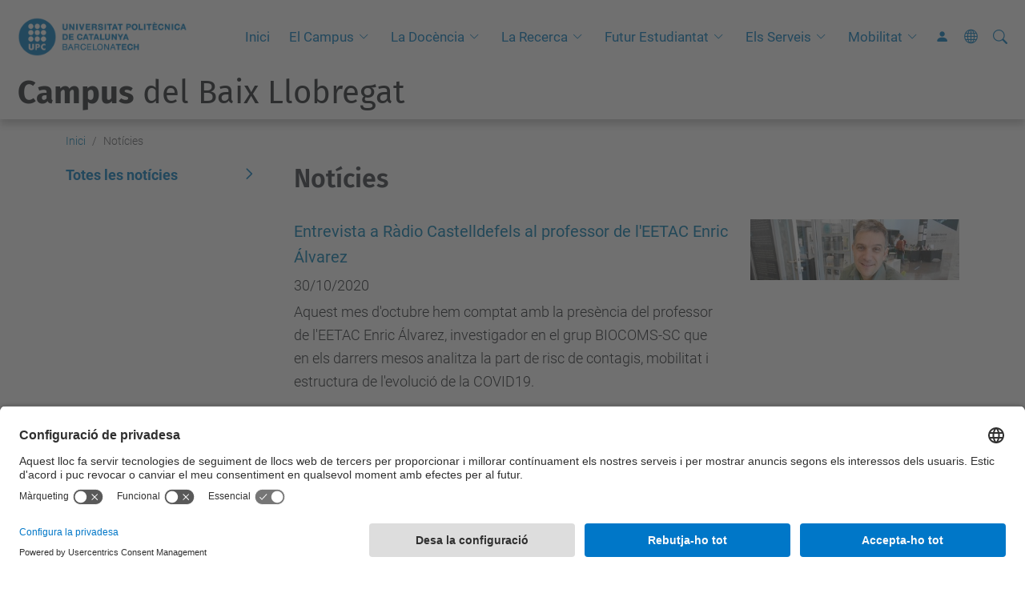

--- FILE ---
content_type: text/html;charset=utf-8
request_url: https://cbl.upc.edu/ca/noticies?b_start:int=140&set_language=ca
body_size: 10464
content:
<!DOCTYPE html>
<html xmlns="http://www.w3.org/1999/xhtml" class="h-100" lang="ca" xml:lang="ca">

<head><meta http-equiv="Content-Type" content="text/html; charset=UTF-8" />
  <title>Notícies — Campus del Baix Llobregat — UPC. Universitat Politècnica de Catalunya</title>
  <link rel="preconnect" href="//app.usercentrics.eu" />
  <link rel="preconnect" href="//api.usercentrics.eu" />
  <link rel="preconnect" href="//privacy-proxy.usercentrics.eu" />
  <link rel="dns-prefetch" href="//app.usercentrics.eu" />
  <link rel="dns-prefetch" href="//api.usercentrics.eu" />
  <link rel="preload" href="/++theme++genweb6.theme/stylesheets/fa.min.css" as="style" onload="this.onload=null;this.rel='stylesheet'" />
  <!-- <link rel="preload" href="//app.usercentrics.eu/browser-ui/latest/loader.js" as="script"/>
  <link rel="preload" href="//privacy-proxy.usercentrics.eu/latest/uc-block.bundle.js" as="script"/> -->
  <script>
    window.UC_UI_DOMAINS = {
      crossDomainConsentSharingIFrame: 'https://www.upc.edu/cross-domain-bridge.html',
    };
  </script>
  <script id="usercentrics-cmp" src="https://app.usercentrics.eu/browser-ui/latest/loader.js" data-settings-id="k73tMWYfS" async=""></script>
  <script type="application/javascript" src="https://privacy-proxy.usercentrics.eu/latest/uc-block.bundle.js"></script>
  <script>
    uc.deactivateBlocking([
      'HkocEodjb7', // Google Analytics is not blocked
      'BJ59EidsWQ', //GTM
      'mJTPU19oR', //Google adsense
    ]);
  </script>
  <script type="text/javascript" id="gtag-consent">
    window.dataLayer = window.dataLayer || [];

    function gtag() {
      dataLayer.push(arguments);
    }
    gtag("consent", "default", {
      ad_user_data: "denied",
      ad_personalization: "denied",
      ad_storage: "denied",
      analytics_storage: "denied",
      wait_for_update: 500
    });
    gtag("set", "ads_data_redaction", true);
  </script>
  <script defer="defer" type="application/javascript" src="/++theme++genweb6.theme/js/dataTables.min.js"></script>
  <script defer="defer" type="application/javascript" src="/++theme++genweb6.theme/js/select2.min.js"></script>
<meta charset="utf-8" /><meta name="twitter:card" content="summary" /><meta property="og:site_name" content="Campus del Baix Llobregat" /><meta property="og:title" content="Notícies" /><meta property="twitter:title" content="Notícies" /><meta property="og:type" content="website" /><meta property="og:description" content="" /><meta property="twitter:description" content="" /><meta property="og:url" content="https://cbl.upc.edu/ca/noticies" /><meta property="twitter:url" content="https://cbl.upc.edu/ca/noticies" /><meta property="og:image" content="https://cbl.upc.edu/++resource++plone-logo.svg" /><meta property="twitter:image" content="https://cbl.upc.edu/++resource++plone-logo.svg" /><meta property="og:image:type" content="image/png" /><meta name="robots" content="all" /><meta name="DC.date.created" content="2022-03-21T13:37:34+01:00" /><meta name="DC.date.modified" content="2022-03-23T12:55:10+01:00" /><meta name="DC.type" content="Col·lecció" /><meta name="DC.format" content="text/plain" /><meta name="DC.language" content="ca" /><meta name="DC.date.valid_range" content="2022/03/21 - " /><meta name="description" /><meta name="viewport" content="width=device-width, initial-scale=1.0" /><meta name="generator" content="Plone - https://plone.org/" /><link rel="alternate" hreflang="ca" href="https://cbl.upc.edu/ca/noticies/aggregator" /><link rel="alternate" hreflang="en" href="https://cbl.upc.edu/en/news/aggregator" /><link rel="alternate" hreflang="es" href="https://cbl.upc.edu/es/noticias/aggregator" /><link rel="alternate" hreflang="x-default" href="https://cbl.upc.edu/ca/noticies/aggregator" /><link href="https://cbl.upc.edu/ca/noticies/aggregator/RSS" rel="alternate" title="Notícies - b'RSS 1.0'" type="application/rss+xml" /><link href="https://cbl.upc.edu/ca/noticies/aggregator/rss.xml" rel="alternate" title="Notícies - b'RSS 2.0'" type="application/rss+xml" /><link href="https://cbl.upc.edu/ca/noticies/aggregator/atom.xml" rel="alternate" title="Notícies - b'Atom'" type="application/rss+xml" /><link rel="canonical" href="https://cbl.upc.edu/ca/noticies" /><link rel="preload icon" type="image/vnd.microsoft.icon" href="https://cbl.upc.edu/ca/favicon.ico?name=favicon.ico" /><link rel="mask-icon" href="https://cbl.upc.edu/ca/favicon.ico?name=favicon.ico" /><link href="https://cbl.upc.edu/ca/@@search" rel="search" title="Cerca en aquest lloc" /><link data-bundle="easyform" href="https://cbl.upc.edu/++webresource++b6e63fde-4269-5984-a67a-480840700e9a/++resource++easyform.css" media="all" rel="stylesheet" type="text/css" /><link data-bundle="mosaic-css" href="https://cbl.upc.edu/++webresource++480da030-29cc-549f-ac36-8d1ede79795e/++plone++mosaic/mosaic.min.css" media="all" rel="stylesheet" type="text/css" /><link data-bundle="multilingual" href="https://cbl.upc.edu/++webresource++4b25ebfe-4288-5cbe-b3d2-cfa66e33cd82/++resource++plone.app.multilingual.stylesheet/multilingual.css" media="all" rel="stylesheet" type="text/css" /><link data-bundle="plone-fullscreen" href="https://cbl.upc.edu/++webresource++ac83a459-aa2c-5a45-80a9-9d3e95ae0847/++plone++static/plone-fullscreen/fullscreen.css" media="all" rel="stylesheet" type="text/css" /><link data-bundle="upc-bundle" href="https://cbl.upc.edu/++webresource++14ff9cc0-0eda-5e21-a9bd-22687843ae35/++theme++genweb6.upc/stylesheets/theme-upc.min.css" media="all" rel="stylesheet" type="text/css" /><link href="https://cbl.upc.edu/++webresource++28af1d0a-b056-5919-b6d4-a78c653e985d//++theme++genweb6.theme/stylesheets/theme.min.css" media="all" rel="stylesheet" type="text/css" /><style>.existing-content.portaltype-collection a {
  text-decoration: none; }
  .existing-content.portaltype-collection a:hover {
    text-decoration: none; }
</style><script>
  (function(i,s,o,g,r,a,m){i['GoogleAnalyticsObject']=r;i[r]=i[r]||function(){
  (i[r].q=i[r].q||[]).push(arguments)},i[r].l=1*new Date();a=s.createElement(o),
  m=s.getElementsByTagName(o)[0];a.async=1;a.src=g;m.parentNode.insertBefore(a,m)
  })(window,document,'script','https://www.google-analytics.com/analytics.js','ga');

  ga('create', 'UA-8957152-20', 'auto');
  ga('send', 'pageview');

</script><script async="" src="https://www.googletagmanager.com/gtag/js?id=G-ZY7274RB6C"></script><script>
  window.dataLayer = window.dataLayer || [];
  function gtag(){dataLayer.push(arguments);}
  gtag('js', new Date());

  gtag('config', 'G-ZY7274RB6C');
</script><script data-bundle="plone-fullscreen" integrity="sha384-yAbXscL0aoE/0AkFhaGNz6d74lDy9Cz7PXfkWNqRnFm0/ewX0uoBBoyPBU5qW7Nr" src="https://cbl.upc.edu/++webresource++6aa4c841-faf5-51e8-8109-90bd97e7aa07/++plone++static/plone-fullscreen/fullscreen.js"></script><script data-bundle="plone" integrity="sha384-VpRtef0in9VvJccUgGM+OKJxMlKkCjrUuv4dmkXUjfuBQMRjcDWGNmTYiPWFcckC" src="https://cbl.upc.edu/++webresource++63fc8075-8d9c-52b0-bd0c-c7db8d9c785d/++plone++static/bundle-plone/bundle.min.js"></script><script data-bundle="datagridfield-bundle" integrity="sha384-ab8+ZO465yuhsQpCxqQ3u2HpLcOwNqxIS0HAA+laLWcfsX8+8SXtI9TSBzDJg9wf" src="https://cbl.upc.edu/++webresource++b5050647-6b73-57ea-8cc2-e492b13e1606/++resource++collective.z3cform.datagridfield/datagridfield-remote.min.js"></script><script integrity="sha384-Z0c0O7SGparpXtqZ7DqB+2xYabbv4FwSW10MAxUzrFnDh7Bfxubjpre0f7AIxrKf" src="https://cbl.upc.edu/++webresource++428ff13a-1bd4-583d-ba0b-b909e791367c//++theme++genweb6.theme/js/theme.min.js"></script></head>

<body class="d-flex flex-column h-100 col-content col-one frontend icons-on portaltype-collection section-noticies site-ca subsection-aggregator template-news_listing thumbs-on userrole-anonymous viewpermission-view" id="visual-portal-wrapper" dir="ltr" data-base-url="https://cbl.upc.edu/ca/noticies/aggregator" data-view-url="https://cbl.upc.edu/ca/noticies/aggregator" data-portal-url="https://cbl.upc.edu" data-i18ncatalogurl="https://cbl.upc.edu/plonejsi18n" data-pat-pickadate="{&quot;date&quot;: {&quot;selectYears&quot;: 200}, &quot;time&quot;: {&quot;interval&quot;: 5 } }" data-pat-plone-modal="{&quot;actionOptions&quot;: {&quot;displayInModal&quot;: false}}"><div class="outer-wrapper flex-shrink-0">

    <header id="content-header" class="sticky-top">
      <div id="portal-top" class="w-100">
        


    <div id="header" class="d-flex align-items-center light-to-dark-theme">

        <a href="#main-container" class="d-none">Anar al contingut principal</a>

        <div id="portal-logos" class="d-flex me-4">
            <div id="logo-primary">

                <a href="https://www.upc.edu/ca" target="_blank">

                    <img alt="Universitat Politècnica de Catalunya" title="Universitat Politècnica de Catalunya" class="img-desktop" src="https://cbl.upc.edu/@@gw-logo" />

                </a>

                

            </div>

            
        </div>

        <nav id="portal-navbar" role="navigation" class="global-navigation ms-auto">

            <ul class="navbar-nav mb-2 mb-lg-0 align-items-center" id="portal-globalnav">
                <li class="home nav-item">
                    <a class="nav-link" href="https://cbl.upc.edu/ca">Inici</a>
                </li>

                <li class="el-campus has_subtree nav-item"><a href="https://cbl.upc.edu/ca/el-campus" target="_self" class="state-published nav-link" aria-haspopup="true">El Campus</a><input type="checkbox" class="opener" /><label for="navitem-el-campus" role="button" aria-label="El Campus"></label><ul class="has_subtree dropdown"><li class="per_coneixer_campus nav-item"><a href="https://cbl.upc.edu/ca/el-campus/per_coneixer_campus" target="_self" class="state-published nav-link">Per conèixer el Campus</a></li><li class="govern-del-campus nav-item"><a href="https://cbl.upc.edu/ca/el-campus/govern-del-campus" target="_self" class="state-published nav-link">Govern del Campus</a></li><li class="trobans nav-item"><a href="https://cbl.upc.edu/ca/el-campus/trobans" target="_self" class="state-published nav-link">Troba'ns</a></li><li class="els-espais nav-item"><a href="https://cbl.upc.edu/ca/el-campus/els-espais" target="_self" class="state-published nav-link">Els Espais</a></li><li class="viure-el-campus nav-item"><a href="https://cbl.upc.edu/ca/el-campus/viure-el-campus" target="_self" class="state-published nav-link">Viure el Campus</a></li><li class="arxiu-grafic-cbl nav-item"><a href="https://cbl.upc.edu/ca/el-campus/arxiu-grafic-cbl" target="_self" class="state-published nav-link">Arxiu Gràfic CBL</a></li></ul></li><li class="la-docencia has_subtree nav-item"><a href="https://cbl.upc.edu/ca/la-docencia" target="_self" class="state-published nav-link" aria-haspopup="true">La Docència</a><input type="checkbox" class="opener" /><label for="navitem-la-docencia" role="button" aria-label="La Docència"></label><ul class="has_subtree dropdown"><li class="docencia-al-campus-del-baix-llobregat nav-item"><a href="https://cbl.upc.edu/ca/la-docencia/docencia-al-campus-del-baix-llobregat" target="_self" class="state-published nav-link">Titulacions al Campus</a></li><li class="curs-actual nav-item"><a href="https://cbl.upc.edu/ca/la-docencia/curs-actual" target="_self" class="state-published nav-link">Curs Actual</a></li><li class="practiques-academiques-externes-12 nav-item"><a href="https://cbl.upc.edu/ca/la-docencia/practiques-academiques-externes-12" target="_self" class="state-published nav-link">Pràctiques Acadèmiques externes</a></li><li class="mobilitat-destudiants-outgoing-exchange-students-incoming nav-item"><a href="https://cbl.upc.edu/ca/la-docencia/mobilitat-destudiants-outgoing-exchange-students-incoming" target="_self" class="state-published nav-link">Mobilitat d'Estudiants (OUTGOING) / Exchange Students (INCOMING)</a></li></ul></li><li class="la-recerca has_subtree nav-item"><a href="https://cbl.upc.edu/ca/la-recerca" target="_self" class="state-published nav-link" aria-haspopup="true">La Recerca</a><input type="checkbox" class="opener" /><label for="navitem-la-recerca" role="button" aria-label="La Recerca"></label><ul class="has_subtree dropdown"><li class="gestio-i-suport-a-la-recerca nav-item"><a href="https://cbl.upc.edu/ca/la-recerca/gestio-i-suport-a-la-recerca" target="_self" class="state-published nav-link">Gestió i suport a la Recerca</a></li><li class="recerca-pmt nav-item"><a href="https://cbl.upc.edu/ca/la-recerca/recerca-pmt" target="_self" class="state-published nav-link">Recerca al PMT</a></li><li class="esa-bic-barcelona nav-item"><a href="https://cbl.upc.edu/ca/la-recerca/esa-bic-barcelona" target="_self" class="state-published nav-link">ESA BIC Barcelona</a></li><li class="eines-per-la-recerca nav-item"><a href="https://cbl.upc.edu/ca/la-recerca/eines-per-la-recerca" target="_self" class="state-published nav-link">Eines per la Recerca</a></li><li class="produccio-cientifica-al-campus-1 nav-item"><a href="https://cbl.upc.edu/ca/la-recerca/produccio-cientifica-al-campus-1" target="_self" class="state-published nav-link">Producció Científica al Campus</a></li><li class="noticies-recerca nav-item"><a href="https://cbl.upc.edu/ca/la-recerca/noticies-recerca" target="_self" class="state-published nav-link">Noticies Recerca</a></li></ul></li><li class="vine-incoming-outgoing has_subtree nav-item"><a href="https://cbl.upc.edu/ca/vine-incoming-outgoing" target="_self" class="state-published nav-link" aria-haspopup="true">Futur Estudiantat</a><input type="checkbox" class="opener" /><label for="navitem-vine-incoming-outgoing" role="button" aria-label="Futur Estudiantat"></label><ul class="has_subtree dropdown"><li class="nous-i-futurs-estudiants nav-item"><a href="https://cbl.upc.edu/ca/vine-incoming-outgoing/nous-i-futurs-estudiants" target="_self" class="state-published nav-link">Nou i futur estudiantat</a></li><li class="formacio-i-activitats-pel-professorat-de-secundaria nav-item"><a href="https://cbl.upc.edu/ca/vine-incoming-outgoing/formacio-i-activitats-pel-professorat-de-secundaria" target="_self" class="state-published nav-link">Formació i Activitats per al professorat de Secundària</a></li><li class="mobilitat-outgoing_incoming nav-item"><a href="https://cbl.upc.edu/ca/vine-incoming-outgoing/mobilitat-outgoing_incoming" target="_self" class="state-published nav-link">Mobilitat d'Estudiants (OUTGOING) / Exchange Students (INCOMING)</a></li><li class="universitat-empresa nav-item"><a href="https://cbl.upc.edu/ca/vine-incoming-outgoing/universitat-empresa" target="_self" class="state-published nav-link">Universitat-Empresa</a></li><li class="proves-selectivitat-cbl nav-item"><a href="https://cbl.upc.edu/ca/vine-incoming-outgoing/proves-selectivitat-cbl" target="_self" class="state-published nav-link">Proves Selectivitat al Campus</a></li></ul></li><li class="els-serveis has_subtree nav-item"><a href="https://cbl.upc.edu/ca/els-serveis" target="_self" class="state-published nav-link" aria-haspopup="true">Els Serveis</a><input type="checkbox" class="opener" /><label for="navitem-els-serveis" role="button" aria-label="Els Serveis"></label><ul class="has_subtree dropdown"><li class="els-meus-tiquets nav-item"><a href="https://cbl.upc.edu/ca/els-serveis/els-meus-tiquets" target="_self" class="state-published nav-link">Els Meus Tiquets</a></li><li class="unitat-transversal-de-gestio nav-item"><a href="https://cbl.upc.edu/ca/els-serveis/unitat-transversal-de-gestio" target="_self" class="state-published nav-link">Unitat Transversal de Gestió (UTG)</a></li><li class="directori-campus-cbl nav-item"><a href="https://cbl.upc.edu/ca/els-serveis/directori-campus-cbl" target="_self" class="state-published nav-link">Directori Campus -CBL-</a></li><li class="cbltic nav-item"><a href="https://cbl.upc.edu/ca/els-serveis/cbltic" target="_self" class="state-published nav-link">Serveis TIC del Campus -CBLTIC-</a></li></ul></li><li class="mobilitat has_subtree nav-item"><a href="https://cbl.upc.edu/ca/mobilitat" target="_self" class="state-published nav-link" aria-haspopup="true">Mobilitat</a><input type="checkbox" class="opener" /><label for="navitem-mobilitat" role="button" aria-label="Mobilitat"></label><ul class="has_subtree dropdown"><li class="mobilitat-destudiants-outgoing nav-item"><a href="https://cbl.upc.edu/ca/mobilitat/mobilitat-destudiants-outgoing" target="_self" class="state-published nav-link">Mobilitat d'estudiants OUTGOING</a></li></ul></li>

                

                    <li class="nav-item nav-action">

                        <a title="Identificació" href="https://cbl.upc.edu/ca/noticies/aggregator/login" id="personaltools-login" icon="person-fill">

                        <i class="bi bi-person-fill" title="Identificació" alt="Identificació"></i>
                        </a>

                    </li>

                

                

                    <li class="has_subtree nav-item nav-lang">

                        <a href="#" class="nav-link" aria-haspopup="true">
                            <i class="bi bi-globe" alt="Idiomes" title="Idiomes"></i>
                        </a>

                        <ul class="has_subtree dropdown">
                            <li class="nav-item">
                                <a class="nav-link" href="https://cbl.upc.edu/@@multilingual-selector/6ca2c707ff43496ea1a805c15aa52891/en?b_start:int=140&amp;set_language=en">
                                    <span>English</span>
                                </a>
                            </li>
                            <li class="nav-item">
                                <a class="nav-link" href="https://cbl.upc.edu/@@multilingual-selector/6ca2c707ff43496ea1a805c15aa52891/es?b_start:int=140&amp;set_language=es">
                                    <span>Español</span>
                                </a>
                            </li>
                        </ul>
                    </li>

                
            </ul>
        </nav>

        <div id="portal-searchbox" class="nav-item">

            

    <form id="searchGadget_form" action="https://cbl.upc.edu/ca/@@search" role="search" class="d-flex pat-livesearch show_images " data-pat-livesearch="ajaxUrl:https://cbl.upc.edu/ca/@@ajax-search">

        <label class="hiddenStructure" for="searchGadget">Cerca</label>

        

            <input name="SearchableText" type="text" size="18" id="searchGadget" title="Cerca en el lloc" placeholder="Cerca en el lloc" class="searchField form-control me-3" />

            

            

        

        <button class="searchButton" type="submit" alt="Cerca" aria-label="Cerca"><i class="bi bi-search" alt="Cerca" title="Cerca"></i></button>

        <div id="portal-advanced-search" class="hiddenStructure">

            <a href="https://cbl.upc.edu/ca/@@search">Cerca avançada…</a>

        </div>

    </form>


        </div>

        <div id="portal-navbar-mobile" class="d-none ms-auto" role="navigation">

            <nav class="navbar navbar-dark">

                <div class="container-fluid">

                    <button class="navbar-toggler" type="button" data-bs-toggle="offcanvas" aria-label="Close" data-bs-target="#gwMobileNavbar" aria-controls="gwMobileNavbar">

                    <span class="navbar-toggler-icon"></span>

                    </button>

                    <div class="offcanvas offcanvas-end text-bg-dark" tabindex="-1" id="gwMobileNavbar" aria-labelledby="gwMobileNavbarLabel">

                        <div class="offcanvas-header">

                            <p class="h5">Menú</p>
                            <button type="button" class="btn-close btn-close-white" data-bs-dismiss="offcanvas" aria-label="Close"></button>

                        </div>

                        <div class="offcanvas-body">

                            <div class="d-flex mt-3 mb-2" role="search">

                                <div id="portal-searchbox-mobile" class="nav-item">

                                    

    <form id="searchGadget_form_mobile" action="https://cbl.upc.edu/ca/@@search" role="search" class="d-flex pat-livesearch show_images " data-pat-livesearch="ajaxUrl:https://cbl.upc.edu/ca/@@ajax-search">

        <label class="hiddenStructure" for="searchGadget_mobile">Cerca</label>

        

            <input name="SearchableText" type="text" size="18" id="searchGadget_mobile" title="Cerca en el lloc" placeholder="Cerca en el lloc" class="searchField form-control me-3" />

            

            

        

        <button class="searchButton" type="submit" alt="Cerca" aria-label="Cerca"><i class="bi bi-search" alt="Cerca" title="Cerca"></i></button>

        <div id="portal-advanced-search_mobile" class="hiddenStructure">

            <a href="https://cbl.upc.edu/ca/@@search">Cerca avançada…</a>

        </div>

    </form>



                                </div>

                            </div>

                            <ul class="navbar-nav justify-content-end flex-grow-1 pe-3">

                                <li class="nav-item">

                                    <a class="nav-link" href="https://cbl.upc.edu/ca">Inici</a>

                                </li>

                                

                                    <li class="ps-3"><hr class="mt-1 mb-1" /></li>

                                    <li class="el-campus has_subtree nav-item"><a href="https://cbl.upc.edu/ca/el-campus" target="_self" class="state-published nav-link" aria-haspopup="true">El Campus</a><input type="checkbox" class="opener" /><label for="navitem-el-campus" role="button" aria-label="El Campus"></label><ul class="has_subtree dropdown"><li class="per_coneixer_campus nav-item"><a href="https://cbl.upc.edu/ca/el-campus/per_coneixer_campus" target="_self" class="state-published nav-link">Per conèixer el Campus</a></li><li class="govern-del-campus nav-item"><a href="https://cbl.upc.edu/ca/el-campus/govern-del-campus" target="_self" class="state-published nav-link">Govern del Campus</a></li><li class="trobans nav-item"><a href="https://cbl.upc.edu/ca/el-campus/trobans" target="_self" class="state-published nav-link">Troba'ns</a></li><li class="els-espais nav-item"><a href="https://cbl.upc.edu/ca/el-campus/els-espais" target="_self" class="state-published nav-link">Els Espais</a></li><li class="viure-el-campus nav-item"><a href="https://cbl.upc.edu/ca/el-campus/viure-el-campus" target="_self" class="state-published nav-link">Viure el Campus</a></li><li class="arxiu-grafic-cbl nav-item"><a href="https://cbl.upc.edu/ca/el-campus/arxiu-grafic-cbl" target="_self" class="state-published nav-link">Arxiu Gràfic CBL</a></li></ul></li><li class="la-docencia has_subtree nav-item"><a href="https://cbl.upc.edu/ca/la-docencia" target="_self" class="state-published nav-link" aria-haspopup="true">La Docència</a><input type="checkbox" class="opener" /><label for="navitem-la-docencia" role="button" aria-label="La Docència"></label><ul class="has_subtree dropdown"><li class="docencia-al-campus-del-baix-llobregat nav-item"><a href="https://cbl.upc.edu/ca/la-docencia/docencia-al-campus-del-baix-llobregat" target="_self" class="state-published nav-link">Titulacions al Campus</a></li><li class="curs-actual nav-item"><a href="https://cbl.upc.edu/ca/la-docencia/curs-actual" target="_self" class="state-published nav-link">Curs Actual</a></li><li class="practiques-academiques-externes-12 nav-item"><a href="https://cbl.upc.edu/ca/la-docencia/practiques-academiques-externes-12" target="_self" class="state-published nav-link">Pràctiques Acadèmiques externes</a></li><li class="mobilitat-destudiants-outgoing-exchange-students-incoming nav-item"><a href="https://cbl.upc.edu/ca/la-docencia/mobilitat-destudiants-outgoing-exchange-students-incoming" target="_self" class="state-published nav-link">Mobilitat d'Estudiants (OUTGOING) / Exchange Students (INCOMING)</a></li></ul></li><li class="la-recerca has_subtree nav-item"><a href="https://cbl.upc.edu/ca/la-recerca" target="_self" class="state-published nav-link" aria-haspopup="true">La Recerca</a><input type="checkbox" class="opener" /><label for="navitem-la-recerca" role="button" aria-label="La Recerca"></label><ul class="has_subtree dropdown"><li class="gestio-i-suport-a-la-recerca nav-item"><a href="https://cbl.upc.edu/ca/la-recerca/gestio-i-suport-a-la-recerca" target="_self" class="state-published nav-link">Gestió i suport a la Recerca</a></li><li class="recerca-pmt nav-item"><a href="https://cbl.upc.edu/ca/la-recerca/recerca-pmt" target="_self" class="state-published nav-link">Recerca al PMT</a></li><li class="esa-bic-barcelona nav-item"><a href="https://cbl.upc.edu/ca/la-recerca/esa-bic-barcelona" target="_self" class="state-published nav-link">ESA BIC Barcelona</a></li><li class="eines-per-la-recerca nav-item"><a href="https://cbl.upc.edu/ca/la-recerca/eines-per-la-recerca" target="_self" class="state-published nav-link">Eines per la Recerca</a></li><li class="produccio-cientifica-al-campus-1 nav-item"><a href="https://cbl.upc.edu/ca/la-recerca/produccio-cientifica-al-campus-1" target="_self" class="state-published nav-link">Producció Científica al Campus</a></li><li class="noticies-recerca nav-item"><a href="https://cbl.upc.edu/ca/la-recerca/noticies-recerca" target="_self" class="state-published nav-link">Noticies Recerca</a></li></ul></li><li class="vine-incoming-outgoing has_subtree nav-item"><a href="https://cbl.upc.edu/ca/vine-incoming-outgoing" target="_self" class="state-published nav-link" aria-haspopup="true">Futur Estudiantat</a><input type="checkbox" class="opener" /><label for="navitem-vine-incoming-outgoing" role="button" aria-label="Futur Estudiantat"></label><ul class="has_subtree dropdown"><li class="nous-i-futurs-estudiants nav-item"><a href="https://cbl.upc.edu/ca/vine-incoming-outgoing/nous-i-futurs-estudiants" target="_self" class="state-published nav-link">Nou i futur estudiantat</a></li><li class="formacio-i-activitats-pel-professorat-de-secundaria nav-item"><a href="https://cbl.upc.edu/ca/vine-incoming-outgoing/formacio-i-activitats-pel-professorat-de-secundaria" target="_self" class="state-published nav-link">Formació i Activitats per al professorat de Secundària</a></li><li class="mobilitat-outgoing_incoming nav-item"><a href="https://cbl.upc.edu/ca/vine-incoming-outgoing/mobilitat-outgoing_incoming" target="_self" class="state-published nav-link">Mobilitat d'Estudiants (OUTGOING) / Exchange Students (INCOMING)</a></li><li class="universitat-empresa nav-item"><a href="https://cbl.upc.edu/ca/vine-incoming-outgoing/universitat-empresa" target="_self" class="state-published nav-link">Universitat-Empresa</a></li><li class="proves-selectivitat-cbl nav-item"><a href="https://cbl.upc.edu/ca/vine-incoming-outgoing/proves-selectivitat-cbl" target="_self" class="state-published nav-link">Proves Selectivitat al Campus</a></li></ul></li><li class="els-serveis has_subtree nav-item"><a href="https://cbl.upc.edu/ca/els-serveis" target="_self" class="state-published nav-link" aria-haspopup="true">Els Serveis</a><input type="checkbox" class="opener" /><label for="navitem-els-serveis" role="button" aria-label="Els Serveis"></label><ul class="has_subtree dropdown"><li class="els-meus-tiquets nav-item"><a href="https://cbl.upc.edu/ca/els-serveis/els-meus-tiquets" target="_self" class="state-published nav-link">Els Meus Tiquets</a></li><li class="unitat-transversal-de-gestio nav-item"><a href="https://cbl.upc.edu/ca/els-serveis/unitat-transversal-de-gestio" target="_self" class="state-published nav-link">Unitat Transversal de Gestió (UTG)</a></li><li class="directori-campus-cbl nav-item"><a href="https://cbl.upc.edu/ca/els-serveis/directori-campus-cbl" target="_self" class="state-published nav-link">Directori Campus -CBL-</a></li><li class="cbltic nav-item"><a href="https://cbl.upc.edu/ca/els-serveis/cbltic" target="_self" class="state-published nav-link">Serveis TIC del Campus -CBLTIC-</a></li></ul></li><li class="mobilitat has_subtree nav-item"><a href="https://cbl.upc.edu/ca/mobilitat" target="_self" class="state-published nav-link" aria-haspopup="true">Mobilitat</a><input type="checkbox" class="opener" /><label for="navitem-mobilitat" role="button" aria-label="Mobilitat"></label><ul class="has_subtree dropdown"><li class="mobilitat-destudiants-outgoing nav-item"><a href="https://cbl.upc.edu/ca/mobilitat/mobilitat-destudiants-outgoing" target="_self" class="state-published nav-link">Mobilitat d'estudiants OUTGOING</a></li></ul></li>

                                

                                

                                    

                                        <li class="ps-3"><hr class="mt-1 mb-1" /></li>

                                        <li class="nav-item">

                                            <a href="https://cbl.upc.edu/ca/noticies/aggregator/login" title="Identificació" id="personaltools-login-mobile">

                                                <span>Identificació</span>
                                            </a>

                                        </li>

                                    

                                

                                

                                    

                                        <li class="ps-3"><hr class="mt-1 mb-1" /></li>

                                        <li class="nav-item">

                                            <a class="nav-link" href="https://cbl.upc.edu/@@multilingual-selector/6ca2c707ff43496ea1a805c15aa52891/en?b_start:int=140&amp;set_language=en">

                                                <span>English</span>

                                            </a>

                                        </li>
                                        <li class="nav-item">

                                            <a class="nav-link" href="https://cbl.upc.edu/@@multilingual-selector/6ca2c707ff43496ea1a805c15aa52891/es?b_start:int=140&amp;set_language=es">

                                                <span>Español</span>

                                            </a>

                                        </li>

                                    

                                

                            </ul>
                        </div>
                    </div>
                </div>
            </nav>
        </div>
    </div>



      </div>
    </header>

    <div id="above-content-wrapper">
      <div id="viewlet-above-content">



    <div id="hero" class="light-to-dark-theme text-hero content-hero" style="--bg-img-url: url(https://cbl.upc.edu/@@gw-hero)">

        

        

        

            <section>

                

                

                

            </section>

        

        <div class="site_title">

            

                

                <div class="h1">
                    <a accesskey="1" class="text-decoration-none" href="https://cbl.upc.edu/ca">
                        <strong>Campus</strong> del Baix Llobregat
                    </a>
                </div>

            

        </div>

        

    </div>





<nav id="portal-breadcrumbs" aria-label="breadcrumb" label_breadcrumb="label_breadcrumb">
  <div class="container">
    <ol class="breadcrumb">
      <li class="breadcrumb-item"><a href="https://cbl.upc.edu/ca">Inici</a></li>
      
        
        <li class="breadcrumb-item active" aria-current="page">Notícies</li>
      
    </ol>
  </div>
</nav>
</div>
    </div>

    <div class="container">
      <div class="row">
        <aside id="global_statusmessage" class="col-12">
      

      <div>
      </div>
    </aside>
      </div>
      <main id="main-container" class="row">
        <section id="portal-column-content">

      

      

        

          <article id="content">

            

              <header>

                <div id="viewlet-above-content-title"><span id="social-tags-body" itemscope="" itemtype="http://schema.org/WebPage" style="display: none">
  <span itemprop="name">Notícies</span>
  <span itemprop="description"></span>
  <span itemprop="url">https://cbl.upc.edu/ca/noticies</span>
  <span itemprop="image">https://cbl.upc.edu/++resource++plone-logo.svg</span>
</span>

</div>

                
                  <h1>Notícies</h1>

                

                <div id="viewlet-below-content-title"></div>

                
                  

                

                <div id="viewlet-below-content-description"></div>

              </header>

              <div id="viewlet-above-content-body">
</div>

              <div id="content-core">
                

  

    <div class="entries">

      

        <article class="mb-3 row">

          <div class="col">

            <div class="mb-1">

              <a class="contenttype-news-item state-published url" title="News Item" href="https://cbl.upc.edu/ca/noticies/entrevista-a-radio-castelldefels-al-professor-de-leetac-enric-alvarez">Entrevista a Ràdio Castelldefels al professor de l'EETAC Enric Álvarez</a>

            </div>

            <div class="mb-1">30/10/2020</div>

            <p class="me-3">Aquest mes d'octubre hem comptat amb la presència del professor de l'EETAC Enric Álvarez, investigador en el grup BIOCOMS-SC que en els darrers mesos analitza la part de risc de contagis, mobilitat i estructura de l'evolució de la COVID19.</p>

          </div>

          <div class="col-4 text-end">

            <a href="https://cbl.upc.edu/ca/noticies/entrevista-a-radio-castelldefels-al-professor-de-leetac-enric-alvarez">

              <img class="image-responsive" src="https://cbl.upc.edu/ca/noticies/entrevista-a-radio-castelldefels-al-professor-de-leetac-enric-alvarez/@@images/image/preview" title="Entrevista a Ràdio Castelldefels al professor de l'EETAC Enric Álvarez" alt="Entrevista a Ràdio Castelldefels al professor de l'EETAC Enric Álvarez" />

            </a>

          </div>

        </article>

      

        <article class="mb-3 row">

          <div class="col">

            <div class="mb-1">

              <a class="contenttype-news-item state-published url" title="News Item" href="https://cbl.upc.edu/ca/noticies/entrevista-a-radio-castelldefels-a-joan-simo">Entrevista a Ràdio Castelldefels a Joan Simó sobre el cicle UPC Diàlegs Agroalimentaris</a>

            </div>

            <div class="mb-1">05/10/2020</div>

            <p class="me-3">Reprenem el cicle d'entrevistes periòdiques a Ràdio Castelldefels, amb la presència d'en Joan Simó, coordinador de l'àmbit de tecnologia agroalimentària de l'Escola d'Enginyeria Agroalimentària i de Biosistemes (antiga ESAB).</p>

          </div>

          <div class="col-4 text-end">

            <a href="https://cbl.upc.edu/ca/noticies/entrevista-a-radio-castelldefels-a-joan-simo">

              <img class="image-responsive" src="https://cbl.upc.edu/ca/noticies/entrevista-a-radio-castelldefels-a-joan-simo/@@images/image/preview" title="Entrevista a Ràdio Castelldefels a Joan Simó sobre el cicle UPC Diàlegs Agroalimentaris" alt="Entrevista a Ràdio Castelldefels a Joan Simó sobre el cicle UPC Diàlegs Agroalimentaris" />

            </a>

          </div>

        </article>

      

        <article class="mb-3 row">

          <div class="col">

            <div class="mb-1">

              <a class="contenttype-news-item state-published url" title="News Item" href="https://cbl.upc.edu/ca/noticies/article-del-diari-el-llobregat-octubre-2020-wi-fi-o-5g-perillosos-per-la-salut">Article del Diari El Llobregat octubre 2020: Wi-Fi o 5G perillosos per la salut?</a>

            </div>

            <div class="mb-1">05/10/2020</div>

            <p class="me-3">A la secció de coneixement del Diari El Llobregat el professor del departament de Telemàtica de l'EETAC Eduard Garcia Villegas reuneix explicacions clares i accessibles sobre els funcionament del Wi-fi o les 5G.</p>

          </div>

          <div class="col-4 text-end">

            <a href="https://cbl.upc.edu/ca/noticies/article-del-diari-el-llobregat-octubre-2020-wi-fi-o-5g-perillosos-per-la-salut">

              <img class="image-responsive" src="https://cbl.upc.edu/ca/noticies/article-del-diari-el-llobregat-octubre-2020-wi-fi-o-5g-perillosos-per-la-salut/@@images/image/preview" title="Article del Diari El Llobregat octubre 2020: Wi-Fi o 5G perillosos per la salut?" alt="Article del Diari El Llobregat octubre 2020: Wi-Fi o 5G perillosos per la salut?" />

            </a>

          </div>

        </article>

      

        <article class="mb-3 row">

          <div class="col">

            <div class="mb-1">

              <a class="contenttype-news-item state-published url" title="News Item" href="https://cbl.upc.edu/ca/noticies/recull-el-teu-carnet-upc-1">Ets nou o nova a les Escoles del Campus? Descobreix com recollir el teu carnet UPC.</a>

            </div>

            <div class="mb-1">16/09/2020</div>

            <p class="me-3">Si t'incorpores a les Escoles del Campus del Baix Llobregat, recorda que pots recollir el carnet UPC, amb cita prèvia, en els terminis que t'indiquem a continuació</p>

          </div>

          <div class="col-4 text-end">

            <a href="https://cbl.upc.edu/ca/noticies/recull-el-teu-carnet-upc-1">

              <img class="image-responsive" src="https://cbl.upc.edu/ca/noticies/recull-el-teu-carnet-upc-1/@@images/image/preview" title="Ets nou o nova a les Escoles del Campus? Descobreix com recollir el teu carnet UPC." alt="Ets nou o nova a les Escoles del Campus? Descobreix com recollir el teu carnet UPC." />

            </a>

          </div>

        </article>

      

        <article class="mb-3 row">

          <div class="col">

            <div class="mb-1">

              <a class="contenttype-news-item state-published url" title="News Item" href="https://cbl.upc.edu/ca/noticies/article-del-diari-el-llobregat-setembre-2020-avancant-cap-a-la-nova-normalitat">Article del Diari El Llobregat setembre 2020: avançant cap a la "nova normalitat"</a>

            </div>

            <div class="mb-1">07/09/2020</div>

            <p class="me-3">A la secció de coneixement del Diari El Llobregat, les direccions de les Escoles del Campus i la delegació d'estudiantat ens expliquen com han viscut la situació generada arrel de l'emergència sanitària causada pel Coronavirus, així com les perspectives de futur.</p>

          </div>

          <div class="col-4 text-end">

            <a href="https://cbl.upc.edu/ca/noticies/article-del-diari-el-llobregat-setembre-2020-avancant-cap-a-la-nova-normalitat">

              <img class="image-responsive" src="https://cbl.upc.edu/ca/noticies/article-del-diari-el-llobregat-setembre-2020-avancant-cap-a-la-nova-normalitat/@@images/image/preview" title="Article del Diari El Llobregat setembre 2020: avançant cap a la &quot;nova normalitat&quot;" alt="Article del Diari El Llobregat setembre 2020: avançant cap a la &quot;nova normalitat&quot;" />

            </a>

          </div>

        </article>

      

        <article class="mb-3 row">

          <div class="col">

            <div class="mb-1">

              <a class="contenttype-news-item state-published url" title="News Item" href="https://cbl.upc.edu/ca/noticies/la-upc-presenta-a-lajuntament-de-castelldefels-una-proposta-per-millorar-la-reordenacio-del-campus">La UPC presenta a l'Ajuntament de Castelldefels una proposta per millorar la reordenació del Campus.</a>

            </div>

            <div class="mb-1">13/07/2020</div>

            <p class="me-3">El rector de la UPC, Francesc Torres, i el vicerector d'Infraestructures i Arquitectura de la UPC, Estanislau Roca, han presentat a la Sala de Plens de l'Ajuntament de Castelldefels, en un acte presidit per l'alcaldessa Maria Miranda Cuervas, una proposta de reordenació del Campus del Baix Llobregat en l'espai situat entre la C32 i el Campus.</p>

          </div>

          <div class="col-4 text-end">

            <a href="https://cbl.upc.edu/ca/noticies/la-upc-presenta-a-lajuntament-de-castelldefels-una-proposta-per-millorar-la-reordenacio-del-campus">

              <img class="image-responsive" src="https://cbl.upc.edu/ca/noticies/la-upc-presenta-a-lajuntament-de-castelldefels-una-proposta-per-millorar-la-reordenacio-del-campus/@@images/image/preview" title="La UPC presenta a l'Ajuntament de Castelldefels una proposta per millorar la reordenació del Campus." alt="La UPC presenta a l'Ajuntament de Castelldefels una proposta per millorar la reordenació del Campus." />

            </a>

          </div>

        </article>

      

        <article class="mb-3 row">

          <div class="col">

            <div class="mb-1">

              <a class="contenttype-news-item state-published url" title="News Item" href="https://cbl.upc.edu/ca/noticies/nou-servei-de-taquilles-intel-ligents-al-campus-del-baix-llobregat">Nou servei de taquilles intel·ligents al Campus del Baix Llobregat.</a>

            </div>

            <div class="mb-1">03/07/2020</div>

            <p class="me-3">El Campus del Baix Llobregat ja disposa d’un Punt de recollida per rebre compres ‘online’ a través de taquilles intel·ligents que permet, previ registre, sol·licitar determinats serveis, com ara bugaderia, reparacions o compres.</p>

          </div>

          <div class="col-4 text-end">

            <a href="https://cbl.upc.edu/ca/noticies/nou-servei-de-taquilles-intel-ligents-al-campus-del-baix-llobregat">

              <img class="image-responsive" src="https://cbl.upc.edu/ca/noticies/nou-servei-de-taquilles-intel-ligents-al-campus-del-baix-llobregat/@@images/image/preview" title="Nou servei de taquilles intel·ligents al Campus del Baix Llobregat." alt="Nou servei de taquilles intel·ligents al Campus del Baix Llobregat." />

            </a>

          </div>

        </article>

      

        <article class="mb-3 row">

          <div class="col">

            <div class="mb-1">

              <a class="contenttype-news-item state-published url" title="News Item" href="https://cbl.upc.edu/ca/noticies/el-campus-llanca-una-oferta-de-formacio-a-mida-per-empreses-i-institucions">El Campus llança una oferta de formació a mida per empreses i institucions.</a>

            </div>

            <div class="mb-1">03/06/2020</div>

            <p class="me-3">Ara més que mai ens trobem amb la necessitat de reciclar o reorientar activitats. Posem al servei d'empreses i institucions l'expertesa dels nostres investigadors i investigadores i disssenyem la millor proposta segons les necessitats particulars.</p>

          </div>

          <div class="col-4 text-end">

            <a href="https://cbl.upc.edu/ca/noticies/el-campus-llanca-una-oferta-de-formacio-a-mida-per-empreses-i-institucions">

              <img class="image-responsive" src="https://cbl.upc.edu/ca/noticies/el-campus-llanca-una-oferta-de-formacio-a-mida-per-empreses-i-institucions/@@images/image/preview" title="El Campus llança una oferta de formació a mida per empreses i institucions." alt="El Campus llança una oferta de formació a mida per empreses i institucions." />

            </a>

          </div>

        </article>

      

        <article class="mb-3 row">

          <div class="col">

            <div class="mb-1">

              <a class="contenttype-news-item state-published url" title="News Item" href="https://cbl.upc.edu/ca/noticies/lourdes-reig-professora-de-lesab-ha-estat-distingida-amb-el-premi-a-la-trajectoria-docent">Lourdes Reig, professora de l'ESAB ha estat distingida amb el Premi a la trajectòria docent.</a>

            </div>

            <div class="mb-1">26/05/2020</div>

            <p class="me-3">Lourdes Reig, professora del Departament d’Enginyeria Agroalimentària i Biotecnologia, i Fermín Sánchez, professor del Departament d’Arquitectura de Computadors, han estat distingits amb el Premi a la trajectòria docent en la 23a edició dels Premis UPC a la Qualitat en la Docència Universitària.</p>

          </div>

          <div class="col-4 text-end">

            <a href="https://cbl.upc.edu/ca/noticies/lourdes-reig-professora-de-lesab-ha-estat-distingida-amb-el-premi-a-la-trajectoria-docent">

              <img class="image-responsive" src="https://cbl.upc.edu/ca/noticies/lourdes-reig-professora-de-lesab-ha-estat-distingida-amb-el-premi-a-la-trajectoria-docent/@@images/image/preview" title="Lourdes Reig, professora de l'ESAB ha estat distingida amb el Premi a la trajectòria docent." alt="Lourdes Reig, professora de l'ESAB ha estat distingida amb el Premi a la trajectòria docent." />

            </a>

          </div>

        </article>

      

        <article class="mb-3 row">

          <div class="col">

            <div class="mb-1">

              <a class="contenttype-news-item state-published url" title="News Item" href="https://cbl.upc.edu/ca/noticies/canvi-de-nom-de-lescola-superior-dagricultura-de-barcelona-1">Canvi de nom de l'ESAB a Escola Enginyeria Agroalimentària i de Biosistemes de Barcelona (EEABB)</a>

            </div>

            <div class="mb-1">04/05/2020</div>

            <p class="me-3">El Consell de Govern ha donat llum verda al canvi de denominació de l’Escola Superior d’Agricultura de Barcelona (ESAB), ubicada al Campus del Baix Llobregat, a Castelldefels, que passa a anomenar-se Escola d'Enginyeria Agroalimentària i de Biosistemes de Barcelona (EEABB).</p>

          </div>

          <div class="col-4 text-end">

            <a href="https://cbl.upc.edu/ca/noticies/canvi-de-nom-de-lescola-superior-dagricultura-de-barcelona-1">

              <img class="image-responsive" src="https://cbl.upc.edu/ca/noticies/canvi-de-nom-de-lescola-superior-dagricultura-de-barcelona-1/@@images/image/preview" title="Canvi de nom de l'ESAB a Escola Enginyeria Agroalimentària i de Biosistemes de Barcelona (EEABB)" alt="Canvi de nom de l'ESAB a Escola Enginyeria Agroalimentària i de Biosistemes de Barcelona (EEABB)" />

            </a>

          </div>

        </article>

      

    </div>

     

      <!-- Navigation -->


  <nav class="d-flex justify-content-center">

    <ul class="pagination">

      
      <li class="page-item previous">
        <a class="page-link" href="https://cbl.upc.edu/ca/noticies?b_start:int=130&amp;set_language=ca">
          <span aria-hidden="true">&lt;</span>
          <span class="label">10 elements anteriors</span>
        </a>
      </li>

      
      <li class="first page-item">
        <a class="page-link" href="https://cbl.upc.edu/ca/noticies?b_start:int=0&amp;set_language=ca">1</a>
      </li>

      
      <li class="page-item disabled">
        <span>...</span>
      </li>

      
      <li class="page-item">
        <a class="page-link" href="https://cbl.upc.edu/ca/noticies?b_start:int=110&amp;set_language=ca">12</a>
      </li>
      <li class="page-item">
        <a class="page-link" href="https://cbl.upc.edu/ca/noticies?b_start:int=120&amp;set_language=ca">13</a>
      </li>
      <li class="page-item">
        <a class="page-link" href="https://cbl.upc.edu/ca/noticies?b_start:int=130&amp;set_language=ca">14</a>
      </li>

      
      <li class="page-item active" aria-current="page">
        <span class="page-link">15</span>
        <span class="sr-only"></span>
      </li>

      
      <li class="page-item">
        <a class="page-link" href="https://cbl.upc.edu/ca/noticies?b_start:int=150&amp;set_language=ca">16</a>
      </li>
      <li class="page-item">
        <a class="page-link" href="https://cbl.upc.edu/ca/noticies?b_start:int=160&amp;set_language=ca">17</a>
      </li>
      <li class="page-item">
        <a class="page-link" href="https://cbl.upc.edu/ca/noticies?b_start:int=170&amp;set_language=ca">18</a>
      </li>

      
      <li class="page-item disabled">
        <span class="page-link">...</span>
      </li>

      
      <li class="page-item last">
        <a class="page-link" href="https://cbl.upc.edu/ca/noticies?b_start:int=260&amp;set_language=ca">27</a>
      </li>

      
      <li class="page-item next">
        <a class="page-link" href="https://cbl.upc.edu/ca/noticies?b_start:int=150&amp;set_language=ca">
          <span class="label">10 elements següents</span>
          <span aria-hidden="true">&gt;</span>
        </a>
      </li>
    </ul>

  </nav>




    

  


              </div>

              <div id="viewlet-below-content-body">






</div>

            
            <footer>
              <div id="viewlet-below-content">




</div>
            </footer>
          </article>
        
      

      
    </section>
        <aside id="portal-column-one">
        
      
        

    <div class="portletWrapper" id="portletwrapper-706c6f6e652e6c656674636f6c756d6e0a636f6e746578740a2f3131372f63626c2f63612f6e6f7469636965730a63617465676f72696573" data-portlethash="706c6f6e652e6c656674636f6c756d6e0a636f6e746578740a2f3131372f63626c2f63612f6e6f7469636965730a63617465676f72696573">

    

    

        <div class="portlet portlet-category portlet-category-news portlet-list">

            <ul class="list-group list-group-flush mb-2">

                <li class="list-group-item ps-0">

                    <a href="https://cbl.upc.edu/ca/noticies/news_listing" class="d-block text-decoration-none active">

                        <span>Totes les notícies</span>
                    </a>

                </li>

                

            </ul>

        </div>

    


</div>





      
    </aside>
      </main>
      <!--/row-->
    </div>
    <!--/container-->

    <footer id="portal-footer-wrapper" class="mt-auto">
      <div id="portal-footer">

      <div id="footer-logos">

  <ul class="llistatLogos" role="list">

    <li role="listitem">

      <a rel="tooltip" data-placement="top" href="https://eetac.upc.edu/" data-original-title="Logo EETAC" target="_blank">

        <img src="https://cbl.upc.edu/ca/logosfooter-ca/logo-eetacbn/@@images/image" title="Logo EETAC, Obrir link a una finestra nova" alt="Logo EETAC, Obrir link a una finestra nova" />

        
      </a>
    </li>
    <li role="listitem">

      <a rel="tooltip" data-placement="top" href="https://eeabb.upc.edu" data-original-title="Logo EEABB" target="_blank">

        <img src="https://cbl.upc.edu/ca/logosfooter-ca/logo-esabbn/@@images/image" title="Logo EEABB, Obrir link a una finestra nova" alt="Logo EEABB, Obrir link a una finestra nova" />

        
      </a>
    </li>
    <li role="listitem">

      <a rel="tooltip" data-placement="top" href="https://deab.upc.edu" data-original-title="Logo DEAB" target="_blank">

        <img src="https://cbl.upc.edu/ca/logosfooter-ca/logo-deabbn/@@images/image" title="Logo DEAB, Obrir link a una finestra nova" alt="Logo DEAB, Obrir link a una finestra nova" />

        
      </a>
    </li>
    <li role="listitem">

      <a rel="tooltip" data-placement="top" href="https://www.icfo.eu/" data-original-title="Logo ICFO" target="_blank">

        <img src="https://cbl.upc.edu/ca/logosfooter-ca/logo-icfobn/@@images/image" title="Logo ICFO, Obrir link a una finestra nova" alt="Logo ICFO, Obrir link a una finestra nova" />

        
      </a>
    </li>
    <li role="listitem">

      <a rel="tooltip" data-placement="top" href="http://bibliotecnica.upc.edu/bcbl" data-original-title="Logo BCBL" target="_blank">

        <img src="https://cbl.upc.edu/ca/logosfooter-ca/logo-bcblbn/@@images/image" title="Logo BCBL, Obrir link a una finestra nova" alt="Logo BCBL, Obrir link a una finestra nova" />

        
      </a>
    </li>
  </ul>
</div><div id="footer-contact" role="contentinfo">

    <div class="row">

      <div class="col-md-4 map">
        <h2>On som</h2>
        <iframe class="footer-contact-map" width="100%" height="300" frameborder="0" scrolling="no" marginheight="0" marginwidth="0" src="https://maps.google.com/maps?width=100%&amp;height=300&amp;hl=ca&amp;q=Campus%20del%20Baix%20Llobregat.%20Edifici%20D7%20(Campus%20Baix%20Llobregat).%20C.%20Esteve%20Terradas,%2010.%2008860%20Castelldefels+()&amp;t=&amp;z=15&amp;ie=UTF8&amp;iwloc=B&amp;output=embed" title="Campus del Baix Llobregat, Edifici D7 (Campus Baix Llobregat). C. Esteve Terradas, 10 08860 Castelldefels">
          Google Maps
        </iframe>
        
      </div>

      <div class="col-md-3 offset-md-1 contact">
        <h2>Contacte</h2>

        <address>
          
            <h3 class="h4 mb-3 fw-light">Unitat Transversal de Gestió del Campus del Baix Llobregat</h3>
            <p>Campus del Baix Llobregat, Edifici D7 (Campus Baix Llobregat). C. Esteve Terradas, 10 08860 Castelldefels</p>
            <p>
              <span>Tel.</span>:
              <span>93 552 35 00</span>
            </p>
            
            
            <p>
              <a target="_blank" href="https://directori.upc.edu/directori/dadesUE.jsp?id=181">Directori UPC</a>
            </p>
            <p>
              <a href="https://cbl.upc.edu/ca/contact">Formulari de contacte</a>
            </p>
          
        </address>

        

      </div>

      <div class="col-md-3 offset-md-1">

        

          <div class="xarxes_socials">

            <h2>Llista xarxes socials</h2>

            

              <a target="_blank" href="https://www.facebook.com/upcbaixllobregat" title="Facebook, Obrir link a una finestra nova" alt="Facebook, Obrir link a una finestra nova">

                

                  <i class="bi bi-facebook"></i>

                  

                

              </a>
            

              <a target="_blank" href="https://www.instagram.com/upcllobregat" title="Instagram, Obrir link a una finestra nova" alt="Instagram, Obrir link a una finestra nova">

                

                  <i class="bi bi-instagram"></i>

                  

                

              </a>
            

              <a target="_blank" href="https://www.youtube.com/@UPCLlobregat" title="Youtube, Obrir link a una finestra nova" alt="Youtube, Obrir link a una finestra nova">

                

                  <i class="bi bi-youtube"></i>

                  

                

              </a>
            

          </div>

        

      </div>

    </div>

  </div><div id="footer-complementary" data-class="dark-theme" data-img="https://cbl.upc.edu/@@gw-hero">

    <div class="row">

        <div class="col-md-4 text-primary">
            <p><strong>© UPC</strong> Campus del Baix Llobregat</p>
        </div>

        <div class="col-md-8">
            <nav id="complimentary-footer-nav" aria-label="Complimenatary-footer">
                <ul id="footer-menu-complementari" class="footer-container">

                    <li>
                        <span class="text-muted me-2">Desenvolupat amb</span>
                        <a href="https://genweb.upc.edu/ca" target="_blank">
                            <img title="genweb UPC" alt="genweb UPC" class="logoGenwebUPC" loading="lazy" src="https://cbl.upc.edu/++theme++genweb6.theme/img/genwebUPC.webp" />
                        </a>
                    </li>

                    

                    <li>
                        <a accesskey="3" href="https://cbl.upc.edu/ca/sitemap" target="_self">Mapa del lloc</a>
                    </li>

                    <li>
                        <a accesskey="0" href="https://cbl.upc.edu/ca/accessibility" target="_self">Accessibilitat</a>
                    </li>

                    <li>
                        <a href="https://www.upc.edu/ca/avis-legal" target="_blank">Avís legal</a>
                    </li>

                    <li>
                        <a href="#" target="_self" onclick="UC_UI.showSecondLayer();">Configuració de privadesa</a>
                    </li>
                </ul>
            </nav>
        </div>
    </div>
</div></div>
    </footer>
  </div><!--/outer-wrapper --><aside id="back-to-top">
    <a href="#" class="back-to-top" aria-label="Anar al començament de la pàgina">
      <svg xmlns="http://www.w3.org/2000/svg" width="16" height="16" fill="currentColor" class="bi bi-arrow-up-circle-fill" viewbox="0 0 16 16" title="Anar al començament de la pàgina">
        <path d="M16 8A8 8 0 1 0 0 8a8 8 0 0 0 16 0zm-7.5 3.5a.5.5 0 0 1-1 0V5.707L5.354 7.854a.5.5 0 1 1-.708-.708l3-3a.5.5 0 0 1 .708 0l3 3a.5.5 0 0 1-.708.708L8.5 5.707V11.5z"></path>
      </svg>
    </a>
  </aside></body>

</html>